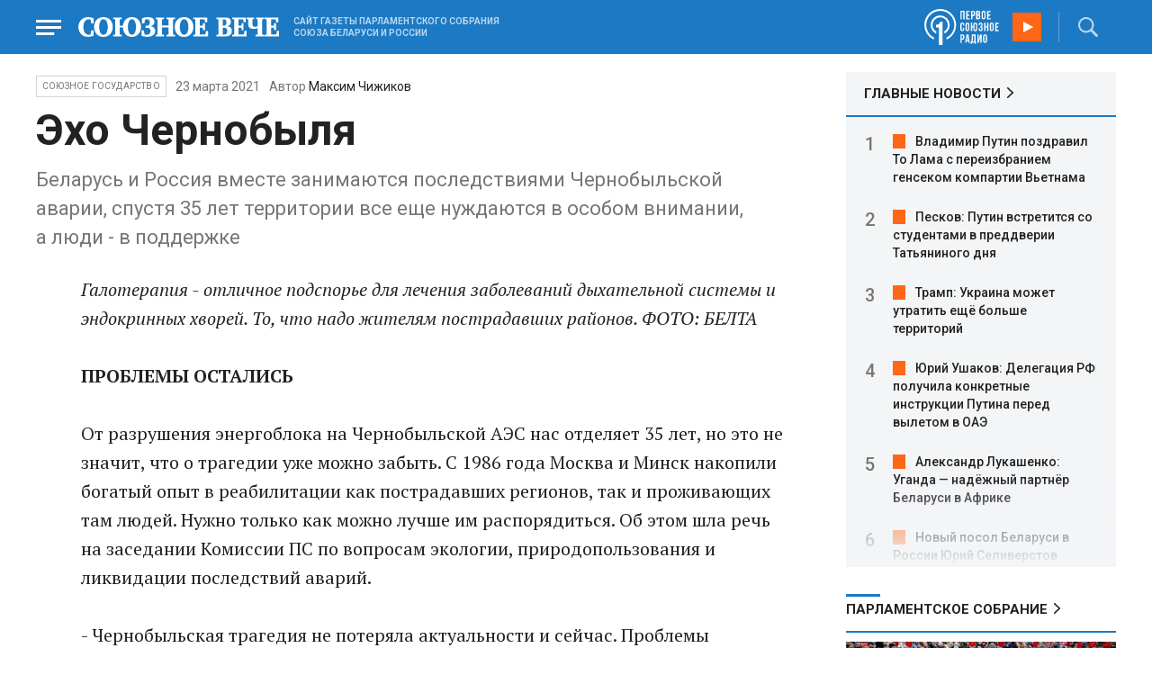

--- FILE ---
content_type: text/html; charset=UTF-8
request_url: https://www.souzveche.ru/articles/our-union/56604/
body_size: 15729
content:

<!DOCTYPE html>
<html lang="ru">

<head>
    <title>Эхо Чернобыля - Союзное Вече</title>

    <meta charset="UTF-8" />
    <meta http-equiv="Content-Type" content="text/html; charset=utf-8">
    <meta http-equiv="X-UA-Compatible" content="IE=edge" />
    <meta name="viewport" content="width=device-width">
    <meta name="referrer" content="origin">

    <meta name="yandex-verification" content="5971b1c0ef0230e2" />
    <meta name="zen-verification" content="o9ZuOFuPAR5zU5cAhcc0XUgr4xZVhqG823jhh3jEoEvXHsXLhPPcFSKHXurw61Ag" />

    <link rel="stylesheet" href="/local/templates/2023/css/animate.css" type="text/css" />
    <link rel="stylesheet" href="/local/templates/2023/css/main.css?21" type="text/css" />

    <link rel="icon" href="/local/templates/2023/favicon.ico" type="image/x-icon">
    <meta property="og:image" content="https://www.souzveche.ru/upload/iblock/53d/deti.jpeg" />
    <meta property="og:title" content="Эхо Чернобыля - Союзное Вече" />
    <meta property="og:description" content="Беларусь и Россия вместе занимаются последствиями Чернобыльской аварии, спустя 35 лет территории все еще нуждаются в особом внимании, а люди - в поддержке" />


    <script src="/local/templates/2023/js/jquery.min.js"></script>
    <script src="/local/templates/2023/js/main.js?21"></script>

    <link rel="preconnect" href="https://fonts.googleapis.com">
    <link rel="preconnect" href="https://fonts.gstatic.com" crossorigin>
    <link href="https://fonts.googleapis.com/css2?family=PT+Serif:ital,wght@0,400;0,700;1,400;1,700&family=Roboto:wght@400;500;700&display=swap" rel="stylesheet">

    <meta http-equiv="Content-Type" content="text/html; charset=UTF-8" />
<meta name="robots" content="index, follow" />
<meta name="keywords" content="союзное государство, статья, публикация, статьи, публикации" />
<meta name="description" content="Беларусь и Россия вместе занимаются последствиями Чернобыльской аварии, спустя 35 лет территории все еще нуждаются в особом внимании, а люди - в поддержке" />
<link href="/local/templates/2023/styles.css?1698480964832" type="text/css"  data-template-style="true"  rel="stylesheet" />
<script src="/local/templates/2023/components/custom/radio/.default/script.js?1698480964323"></script>

</head>

<body>
        <div class="page_wrapper agr">

            <!-- Header start -->
        <div class="headline_clear flex"></div>
        <div class="header bblue fixed w100">
            <div class="menu_more bblue h100 fixed fadeInLeft animated" id="menu_more">
                <div class="auto anim">
                <ul class="f16"><li><b>РУБРИКИ</b></li><li><a href="/articles/politics/">Первые лица</a></li><li><a href="/articles/tribune_deputy/">Парламентское Собрание</a></li><li><a href="/articles/economy/">Экономика</a></li><li><a href="/articles/community/">Общество</a></li><li><a href="/articles/science/">Наука</a></li><li><a href="/articles/culture/">Культура</a></li><li><a href="/articles/sport/">Спорт</a></li><li><a href="/articles/tourism/">Туризм</a></li><li><a href="/articles/laws_and_rights/">Вопрос-ответ</a></li><li><a href="/videonews/"><span style="padding-top: 16px;">Видео</span></a></li></ul><ul class="f14"><li><b>О НАС</b></li><li><a href="/about/">О сайте</a></li><li><a href="/contacts/">Контакты</a></li><li><a href="/rules/">Правовая информация</a></li></ul>                </div>

                <div class="socium flex row bblue">
                    <a target="_blank" href="https://vk.com/souzveche"><img src="/local/templates/2023/i/header/vk.svg" /></a>
                    <a target="_blank" href=""><img src="/local/templates/2023/i/header/ok.svg" /></a>
                    <a target="_blank" href="https://www.youtube.com/channel/UCeme9Tyhq3FxWDzDa1PlYMA"><img src="/local/templates/2023/i/header/youtube.svg" /></a>
                    <a target="_blank" href="https://t.me/souz_veche"><img src="/local/templates/2023/i/header/tg.svg" /></a>
                    <a target="_blank" href="https://dzen.ru/ru_by?share_to=link"><img src="/local/templates/2023/i/header/zen2.svg"></a>
                    <a target="_blank" href="https://max.ru/ru_by"><svg width="22" height="21" viewBox="0 0 25 24" fill="none" xmlns="http://www.w3.org/2000/svg"><path fill-rule="evenodd" clip-rule="evenodd" d="M12.3405 23.9342C9.97568 23.9342 8.87728 23.5899 6.97252 22.2125C5.76041 23.762 1.94518 24.9672 1.77774 22.9012C1.77774 21.3535 1.42788 20.0492 1.04269 18.6132C0.570922 16.8544 0.0461426 14.898 0.0461426 12.0546C0.0461426 5.27426 5.6424 0.175079 12.2777 0.175079C18.913 0.175079 24.1153 5.52322 24.1153 12.1205C24.1153 18.7178 18.7474 23.9342 12.3405 23.9342ZM12.4368 6.03673C9.20791 5.86848 6.68817 8.0948 6.13253 11.5794C5.6724 14.465 6.48821 17.9812 7.18602 18.1582C7.51488 18.2416 8.35763 17.564 8.87711 17.0475C9.73154 17.5981 10.712 18.0245 11.8019 18.0813C15.1168 18.254 18.0544 15.6761 18.228 12.382C18.4016 9.08792 15.7517 6.20946 12.4368 6.03673Z" fill="currentColor"></path></svg></a>
                </div>
            </div>


            <div class="wrapper pl0">
                <div class="flex between row ">
                    <div class="flex row center">
                        <a href="javascript:void(0);" class="menu p15 anim" id="menu"></a>
                        <a href="/" class="logo flex center"><img src="/local/templates/2023/i/header/logo.svg" /></a>
                        <p class="flex ml15 wordmark f10"><b>САЙТ ГАЗЕТЫ ПАРЛАМЕНТСКОГО СОБРАНИЯ СОЮЗА БЕЛАРУСИ И РОССИИ</b></p>
                    </div>
                    <div class="flex row center">
                        
<audio id="FirstUnionRadio_Source">
	<source src="https://souz.hostingradio.ru:80/souz128.mp3?radiostatistica=souzveche" type="audio/mp3">
</audio>
<div class="radio flex row center active">
    <span class="icon"><img src="/local/templates/2023/i/header/radio.svg"></span>
    <a id="FirstUnionRadio" class="play flex anim" href="javascript:void(0);"></a>
</div>
                        <div class="search flex center" id="search">
                            <form class="form fadeInRight animated" action="/search/">
                                <input class="text f18" type="text" name="q" placeholder="Поиск по сайту" >
                                <input class="submit f14" type="submit" value="Найти">
                            </form>
                            <a class="flex center anim" href="javascript:void(0);"></a>
                        </div>
                    </div>
                </div>
            </div>
        </div>
        <!-- Header end -->

        

<div class="article_block">
	<div class="wrapper main flex row between start">
						

<article class="left flex column start article">
    <div class="flex row tagblock center wrap">
        <a class="tag f10 anim uppercase" href="/articles/our-union/">Союзное государство</a>
        <time class="time f14" datetime="2021-03-23T00:00:00+03:00">23 марта 2021</time>
									<p class="author">Автор <a href="#"><a href="/authors/maxim_chizhikov/">Максим Чижиков</a></a></p>					
					    </div>
    <h1>Эхо Чернобыля</h1>
    <h4>Беларусь и Россия вместе занимаются последствиями Чернобыльской аварии, спустя 35 лет территории все еще нуждаются в особом внимании, а люди - в поддержке</h4>

    <div class="flex column body_article">
		
		<div class="p">
		<p align="left">
	<i>
	Галотерапия - отличное подспорье для лечения заболеваний дыхательной системы и эндокринных хворей. То, что надо жителям пострадавших районов. ФОТО: БЕЛТА</i><br>
</p>
<p align="left">
 <b>ПРОБЛЕМЫ ОСТАЛИСЬ </b>
</p>
<p align="left">
	 От разрушения энергоблока на Чернобыльской АЭС нас отделяет 35 лет, но это не значит, что о&nbsp;трагедии уже можно забыть. С&nbsp;1986 года Москва и Минск накопили богатый опыт в реабилитации как пострадавших регионов, так и&nbsp;проживающих там людей. Нужно только как можно лучше им распорядиться. Об этом шла речь на заседании Комиссии ПС по вопросам экологии, природопользования и ликвидации последствий аварий.
</p>
<p align="left">
	 - Чернобыльская трагедия не потеряла актуальности и&nbsp;сейчас. Проблемы остались. Те, кто там не живет, могут о&nbsp;них и&nbsp;не догадываться. Но есть зона радиоактивного заражения. Есть пострадавшие люди, есть дети, выросшие на этой территории. К&nbsp;сожалению, на их здоровье Чернобыль тоже сильно отразился,&nbsp;- убежден член Комиссии ПС по вопросам экологии, природопользования и&nbsp;ликвидации последствий аварий Павел Шперов.
</p>
<p align="left">
	 Замглавы МЧС Беларуси Игорь Болотов рассказал, что в&nbsp;прошлом году шли работы по созданию высокопроходимого пожарного комплекса. Такая техника весьма актуальна после ситуации с&nbsp;полыхавшими в&nbsp;2020-м чернобыльскими лесами на Украине. Еще один важный проект&nbsp;- в&nbsp;загрязненных приграничных территориях создается единый каталог с&nbsp;информацией о&nbsp;среднегодовых дозах облучения жителей.
</p>
<p align="left">
 <b>ЖЕЛЕЗНОЕ ФИНАНСИРОВАНИЕ </b>
</p>
<b> </b>
<p align="left">
	 Пять лет назад медицинское направление чернобыльской программы стало отдельным мероприятием Союзного государства. Замначальника отдела Департамента гражданской обороны и защиты населения МЧС России Андрей Полетаев рассказал, что за это время высокотехнологичная и&nbsp;специализированная помощь была оказана больше чем шести тысячам человек, из них 1288&nbsp;- в&nbsp;прошлом году. А&nbsp;это и&nbsp;офтальмология, и&nbsp;трансплантация почек и&nbsp;эндокринных тканей, иммунопатология. На этот год из союзного бюджета выделено еще 160 миллионов рублей.
</p>
<p align="left">
	 С 2018 года МЧС просят придать мероприятию статус ежегодного. Это будет гарантировать «железное» финансирование из союзного бюджета в нужных объемах, а&nbsp;также освободит госзаказчиков от необходимости обосновывать целесообразность его проведения, то есть уменьшит бюрократию.
</p>
<p align="left">
	 - В конце 2020 года снова подали пакет документов, но не получили одобрения со стороны Минфина. А&nbsp;мероприятие пользуется спросом. Люди звонят, иногда напрямую в&nbsp;наш департамент, интересуются,&nbsp;- убежден Андрей Полетаев.
</p>
<p align="left">
	 Впрочем, у «казначеев» свои аргументы. Представитель Минфина РФ Александра Николаева объяснила, что средства на это мероприятие расходуются неравномерно: то деньги освоены до копейки, а то миллионы рублей остаются нетронутыми. Свою роль играет и частичное сокращение долевых взносов стран в&nbsp;союзный бюджет, и то, что здравоохранение в достаточной мере финансируется на национальных уровнях.
</p>
<p align="left">
	 - Занимаясь этим мероприятием и придавая ему статус ежегодного, мы решаем конкретные цели и&nbsp;задачи. Если в&nbsp;области здравоохранения мы не будем реализовывать такие проекты, гражданам окажется сложно оценивать интеграцию,&nbsp;- настаивал Председатель Комиссии ПС по вопросам экологии Николай Васильков.&nbsp;- Здоровье&nbsp;- это самое ценное, что есть у человека.
</p>
<p align="left">
	 Минфин под давлением парламентариев вроде бы пошел на попятную: да, понимают значимость оказания этого вида медицинской помощи, и мероприятие должно быть реализовано. Они его ниоткуда и не собираются исключать. Только статус «ежегодного» давать пока не готовы. На комиссии решили рассмотреть вопрос еще раз, но уже на заседании Совета Парламентского Собрания.
</p>
<p align="left">
	 - Это мероприятие должно быть ежегодным. Мы можем спорить о&nbsp;суммах, о&nbsp;его наполнении, но нужно принять политическое решение,&nbsp;- считает Павел Шперов.
</p>
<h2 align="left">
ИНИЦИАТИВА </h2>
<p align="left">
 <b>КРЫМ - СЯБРАМ, СОЛИГОРСК - РОССИЯНАМ</b>
</p>
<p align="left">
	 Уже в следующем году малыши из двух стран смогут пройти реабилитацию.
</p>
<p align="left">
	 Не первый год парламентарии предлагают организовать оздоровление детей с&nbsp;загрязненных территорий&nbsp;- не только санаторно-курортное лечение, но и&nbsp;медицинскую реабилитацию. Предполагается, что в&nbsp;программу могут попасть сто малышей и&nbsp;столько же сопровождающих их родителей.
</p>
<p align="left">
	 Беларусь заинтересована в&nbsp;оздоровлении юных пациентов с&nbsp;заболеваниями дыхательной системы на морском побережье Крыма. Россия&nbsp;- в лечении детишек с&nbsp;такими проблемами на базе центра спелеолечения в&nbsp;Солигорске. Бюджетная заявка сделана на десять миллионов рублей.
</p>
<p align="left">
	 - Такие мероприятия очень востребованы сейчас, учитывая рост заболеваемости среди детей. И&nbsp;в&nbsp;первую очередь болезней дыхательных путей. Они составляют почти две трети от общего количества недугов,&nbsp;- объяснил представитель белорусского Минздрава Дмитрий Лазарь.
</p>
<p align="left">
	 Сейчас на санаторно-курортное лечение по мероприятиям СГ ежегодно отправляются две тысячи человек. Новая программа станет важным дополнением, уверен начальник Департамента социальной политики Постоянного Комитета Союзного государства Александр Шундрик. Парламентарий Николай Васильков предложил выделить это мероприятие в&nbsp;отдельное направление. Правда, ситуация опять упирается в&nbsp;финансирование и&nbsp;согласование необходимых документов. Поэтому минздравам двух стран рекомендовали как можно быстрее направить бюджетную заявку в&nbsp;Постоянный Комитет СГ, чтобы деньги были выделены уже в следующем году.
</p>
<p align="left">
	 - Забота о детях&nbsp;- самое важное, и здесь не может быть бюрократических проволочек,&nbsp;- сказал председатель комиссии Николай Васильков.
</p>
<p align="left">
	 - Союзное государство существует, и&nbsp;оно заботится о&nbsp;детях. Все его преимущества должны быть использованы, как при лечении белорусских малышей в&nbsp;Крыму, так и россиян в&nbsp;Беларуси,&nbsp;- согласен с ним Павел Шперов.&nbsp;- Думаю, что коронавирус нам не помешает, и мы сможем вывезти группы.
</p>
<h2 align="left">
ДОСЛОВНО </h2>
<p align="left">
 <b>Николай ВАЛУЕВ, член Комиссии ПС по вопросам экологии, природопользования и&nbsp;ликвидации последствий аварий:</b>
</p>
<p align="left">
	 - Знаю, что в&nbsp;Брянской области деньги, выделенные из союзного бюджета на пожарную безопасность в&nbsp;приграничных зонах, работают. Буквально недавно говорили об этом с&nbsp;руководителем регионального МЧС.
</p>
<p align="left">
	 Улучшения налицо: это и&nbsp;в&nbsp;части обеспечения техникой, противопожарными средствами, и&nbsp;в&nbsp;проведении мероприятий, особенно на тех территориях, куда попала радиация после аварии на Чернобыльской АЭС. В&nbsp;прошлом году лето было засушливым, тем не менее все возгорания в&nbsp;этой зоне быстро ликвидировали.
</p>
<p align="left">
 <b>Николай ВАСИЛЬКОВ, председатель Комиссии ПС по вопросам экологии, природопользования и ликвидации последствий аварий: </b>
</p>
<p align="left">
	 - Внимание также уделили развитию белорусско-российской трансграничной особо охраняемой природной территории. Есть недопонимание между министерствами природных ресурсов наших стран. Российская сторона предлагала отложить рассмотрение вопроса на более поздний срок, но я настоял, чтобы за месяц мы пришли к общему знаменателю. Ведь на огромной территории можно совместить и&nbsp;бережное отношение к&nbsp;биологическим ресурсам, и&nbsp;научную деятельность, и,&nbsp;что важно, использовать их без истощения. Мое мнение: общая заповедная зона сыграет значительную роль в&nbsp;укреплении природоохранного сотрудничества в Союзном государстве.
</p>
<h2 align="left">
СПРАВКА «СВ» </h2>
<p align="left">
	 Значительная часть от суммарного загрязнения после Чернобыльской аварии пришлась на Беларусь и Россию. Наиболее пострадавшими территориями считаются: Брянская, Калужская, Тульская и Орловская области в РФ, Брестская, Гомельская и Могилевская области в РБ.
</p>
 <br>		</div>

        <div style="text-align: right; opacity: 0.5">
    <script src="https://yastatic.net/share2/share.js"></script>
    <div class="ya-share2" data-curtain data-color-scheme="blackwhite" data-services="vkontakte,odnoklassniki,telegram,viber,whatsapp"></div>
</div>

	        <div class="flex row tagblock last center">
				<a class="tag f10 anim uppercase" href="/search/?tags=Россия" title="Вывести материалы по тегу &laquo;Россия&raquo;">Россия</a> <a class="tag f10 anim uppercase" href="/search/?tags=Беларусь" title="Вывести материалы по тегу &laquo;Беларусь&raquo;">Беларусь</a> <a class="tag f10 anim uppercase" href="/search/?tags=Парламентское+собрание" title="Вывести материалы по тегу &laquo;Парламентское собрание&raquo;">Парламентское собрание</a> <a class="tag f10 anim uppercase" href="/search/?tags=общество" title="Вывести материалы по тегу &laquo;общество&raquo;">общество</a> <a class="tag f10 anim uppercase" href="/search/?tags=дети" title="Вывести материалы по тегу &laquo;дети&raquo;">дети</a>	        </div>	
			
	</div>
</article>


<div class="right flex column start ">
        <div class="flex column main_news w100">
        <h2 class="h2"><a href="/news/">ГЛАВНЫЕ НОВОСТИ</a></h2>
            <div class="block auto">
    <ol>
     	
    	<li><a href="/news/99581/">Владимир Путин поздравил То Лама с переизбранием генсеком компартии Вьетнама</a></li>
     	
    	<li><a href="/news/99580/">Песков: Путин встретится со студентами в преддверии Татьяниного дня</a></li>
     	
    	<li><a href="/news/99579/">Трамп: Украина может утратить ещё больше территорий</a></li>
     	
    	<li><a href="/news/99578/">Юрий Ушаков: Делегация РФ получила конкретные инструкции Путина перед вылетом в ОАЭ</a></li>
     	
    	<li><a href="/news/99577/">Александр Лукашенко: Уганда — надёжный партнёр Беларуси в Африке</a></li>
     	
    	<li><a href="/news/99576/">Новый посол Беларуси в России Юрий Селиверстов отправится в Москву на следующей неделе</a></li>
     	
    	<li><a href="/news/99575/">Владимир Путин провёл переговоры со спецпосланником США Уиткоффом и Джаредом Кушнером</a></li>
     	
    	<li><a href="/news/99574/">Владимир Путин призвал оснащать Вооружённые силы РФ умной отечественной техникой</a></li>
     	
    	<li><a href="/news/99573/">Системы противовоздушной обороны за ночь нейтрализовали 12 украинских дронов над пятью регионами</a></li>
     	
    	<li><a href="/news/99572/">В Гродно пройдёт заседание комиссии Парламентского Собрания по вопросам здравоохранения</a></li>
     	
    	<li><a href="/news/99570/">Аббас: С помощью России в Газе может наступить мир</a></li>
     	
    	<li><a href="/news/99569/">Махмуд Аббас заявил о катастрофических разрушениях в секторе Газа</a></li>
     	
    	<li><a href="/news/99568/">Россия продолжит обучение палестинских специалистов в своих вузах</a></li>
     	
    	<li><a href="/news/99566/">Трамп и Зеленский завершили часовые переговоры в Давосе</a></li>
     	
    	<li><a href="/news/99567/">Владимир Путин назвал создание Палестинского государства необходимым условием урегулирования на Ближнем Востоке</a></li>
        </ol>
</div>
    </div>
    
    
<div class="flex column w100">
    <h2 class="h2 v2 uppercase"><a href="/articles/tribune_deputy/">Парламентское Собрание</a></h2>
    <div class="flex column stars">
        <span class="imgzoom cursor">
            <img src="/upload/iblock/7c2/b7kr73785mqf8hcpsbl21ibx5o90ed3a/izobrazhenie_2026_01_16_144005134.png" >
        </span>
        <h3 class="h3"><a href="/articles/tribune_deputy/99440/">Иван МЕЛЬНИКОВ: Инициативы озвученные в Волгограде надо развивать и масштабировать</a></h3>
        <p>Заместитель Председателя ПС&nbsp;рассказал «СВ» о планах союзных депутатов на наступивший&nbsp; год</p>
        <time class="time f12" datetime="2026-01-16T13:23:38+03:00">16 января 2026, 13:23</time>
    </div>
</div>

    
<div class="flex column w100">
    <h2 class="h2 v2 uppercase"><a href="/articles/politics/">Политика</a></h2>
    <div class="flex column stars">
        <span class="imgzoom cursor">
            <img src="/upload/iblock/c70/f2h4f6vj4hdskmxbh68qyj3u6sucq12o/izobrazhenie_2026_01_23_171225484.png" >
        </span>
        <h3 class="h3"><a href="/articles/politics/99582/">Владимир ПУТИН: Гренландия нас не касается</a></h3>
        <p>Москва готова передать в Совет мира миллиард долларов,
а по поводу северного острова пусть Копенгаген сам решает с Вашингтоном</p>
        <time class="time f12" datetime="2026-01-23T17:03:03+03:00">23 января 2026, 17:03</time>
    </div>
</div>

    <div class="flex column w100">
        <h2 class="h2 v2"><a href="/articles/mneniya/">МНЕНИЯ</a></h2>
<div class="flex row wrap minds between">
    <div class="flex column">
        <div class="flex row mind">
            <div class="img"><img src="/upload/iblock/538/xpu6736364mn8ivpmqk98xrl95qdepzo/Kristina-Vorobyeva.jpg"></div>
            <div class="text">
                <blockquote><a href="/articles/mneniya/99583/"> Как украсть миллиард. И не один, а целых три!</a></blockquote>
                <p class="name">Кристина Воробьёва</p>
                                <p class="more"><p>
	 Или гениальная финансовая махинация Председателя Банка «Открытие»
</p></p>
                            </div>
        </div>
    </div>
    <div class="flex column">
        <div class="flex row mind">
            <div class="img"><img src="/upload/iblock/ecb/5f3hadkk4wrs5ka8bw78pp387w31hk10/vWtDn7wjSLA.jpg"></div>
            <div class="text">
                <blockquote><a href="/articles/mneniya/99565/"> Нас обложили</a></blockquote>
                <p class="name">Олег Зинченко</p>
                                <p class="more">Происходящее в мире говорит о том, что у нас, у России, методически начали выбивать союзников.</p>
                            </div>
        </div>
    </div>
    <div class="flex column">
        <div class="flex row mind">
            <div class="img"><img src="/upload/iblock/c81/4ucttlpe374c0frq7u82cs52w6athajv/Zausaylov_-CHizhikov.jpg"></div>
            <div class="text">
                <blockquote><a href="/articles/mneniya/99549/"> Катись колбаской по Малой Спасской</a></blockquote>
                <p class="name">Анатолий Заусайлов</p>
                                <p class="more"><p>
	 Латвия продолжает театр абсурда в отношении России и Беларуси
</p></p>
                            </div>
        </div>
    </div>
</div>
    </div>
            <div class="flex column three">
            <h2 class="h2 v2"><a href="">ТЕЛЕГРАМ RUBY. ОПЕРАТИВНО</a></h2>
            <ul class="flex column between ruby">
                            <li class="flex column">
                    <a href="https://t.me/souz_veche" target="_blank" rel="nofollow">Русский хоккеист Александр Никишин вынес двух американцев в матче НХЛ.</a>
                    <time class="time f12" datetime="2026-01-23T15:09:07+03:00">23 января 2026, 15:09</time>
                </li>
                            <li class="flex column">
                    <a href="https://t.me/souz_veche" target="_blank" rel="nofollow">Трамп в рамках соглашения по Гренландии намерен запретить России и Китаю добывать редкоземельные ресурсы на территории острова, сообщает The New York Times со ссылкой на источники</a>
                    <time class="time f12" datetime="2026-01-23T15:36:04+03:00">23 января 2026, 15:36</time>
                </li>
                            <li class="flex column">
                    <a href="https://t.me/souz_veche" target="_blank" rel="nofollow">Власти Украины продолжают хамить Орбану. Вслед за Зеленским высказался Сибига</a>
                    <time class="time f12" datetime="2026-01-23T16:18:55+03:00">23 января 2026, 16:18</time>
                </li>
                            <li class="flex column">
                    <a href="https://t.me/souz_veche" target="_blank" rel="nofollow">"Россия продолжит осваивать Арктику, несмотря на то, что вместо глобального потепления может наступить похолодание"</a>
                    <time class="time f12" datetime="2026-01-23T17:11:02+03:00">23 января 2026, 17:11</time>
                </li>
                            <li class="flex column">
                    <a href="https://t.me/souz_veche" target="_blank" rel="nofollow">Международная федерация фехтования приняла решение лишить Эстонию права на проведение чемпионата Европы после отказа впустить в страну граждан России и Беларуси, сообщает Ohtuleht</a>
                    <time class="time f12" datetime="2026-01-23T17:49:04+03:00">23 января 2026, 17:49</time>
                </li>
                            <li class="flex column">
                    <a href="https://t.me/souz_veche" target="_blank" rel="nofollow">Politico опубликовало подробности плана США и ЕС на $800 млрд по восстановлению Украины после окончания боевых действий</a>
                    <time class="time f12" datetime="2026-01-23T18:55:14+03:00">23 января 2026, 18:55</time>
                </li>
                            <li class="flex column">
                    <a href="https://t.me/souz_veche" target="_blank" rel="nofollow">Министр иностранных дел Венгрии Петер Сийярто ответил главе украинского МИД Сибиге, ранее прокомментировавшему слова премьера Венгрии Орбана.</a>
                    <time class="time f12" datetime="2026-01-23T19:51:31+03:00">23 января 2026, 19:51</time>
                </li>
                            <li class="flex column">
                    <a href="https://t.me/souz_veche" target="_blank" rel="nofollow">Белый дом по ошибке включил Бельгию в Совет мира, перепутав ее с Беларусью (Belgium и Belarus)</a>
                    <time class="time f12" datetime="2026-01-23T20:14:57+03:00">23 января 2026, 20:14</time>
                </li>
                            <li class="flex column">
                    <a href="https://t.me/souz_veche" target="_blank" rel="nofollow">Участник делегации США Джош Грюнбаум рассказал РИА Новости, что работает в одном треке с Уиткоффом и Кушнером</a>
                    <time class="time f12" datetime="2026-01-23T20:40:54+03:00">23 января 2026, 20:40</time>
                </li>
                            <li class="flex column">
                    <a href="https://t.me/souz_veche" target="_blank" rel="nofollow">Переговоры в Абу-Даби: что о них известно?</a>
                    <time class="time f12" datetime="2026-01-23T21:35:04+03:00">23 января 2026, 21:35</time>
                </li>
                        </ul>
        </div>
        </div>

	</div>
</div>

<div class="blueline bblue jcenter flex article">
    <div class="flex row wrapper between center">
        <div class="flex row buttons between wrap body_article">
            <a target="_blank" href="https://vk.com/souzveche"><img src="/local/templates/2023/i/header/bvk.svg">вк</a>
<a target="_blank" href="https://ok.ru/souzveche" style__="letter-spacing: -1px; font-family: 'PT Serif Narrow'"><img src="/local/templates/2023/i/header/bok.svg">ок</a>
<a target="_blank" href="https://www.youtube.com/channel/UCeme9Tyhq3FxWDzDa1PlYMA"><img src="/local/templates/2023/i/header/byou.svg">youtube</a>
<a target="_blank" href="https://t.me/souz_veche"><img src="/local/templates/2023/i/header/btg.svg">telegram</a>
<a target="_blank" href="https://dzen.ru/ru_by?share_to=link"><img src="/local/templates/2023/i/header/bzen2.svg">ru–by</a>
<a target="_blank" href="https://max.ru/ru_by"><img src="/local/templates/2023/i/header/bmax.jpg" style="width: 22px; height: 22px;">MAX</a>

        </div>
    </div>
</div>


<div class="wrapper readmore">
    <div class="flex column between body_article">
        <h2>Читайте также</h2>
        <div class="in flex row start auto stretch">
            <div class="flex column stars between">
                <div>
    			                    <span class="imgzoom cursor">
                        <img src="/upload/iblock/7c2/b7kr73785mqf8hcpsbl21ibx5o90ed3a/izobrazhenie_2026_01_16_144005134.png">
                    </span>
    			                    <h3 class="h3"><a href="/articles/tribune_deputy/99440/">Иван МЕЛЬНИКОВ: Инициативы озвученные в Волгограде надо развивать и масштабировать</a></h3>
                </div>

                <div class="bottom flex center">
                    <a class="tag f10 anim uppercase" href="/articles/tribune_deputy/">Парламентское</a>
                    <time class="time f12" datetime="2026-01-16T13:23:38+03:00">16 января 2026</time>
                </div>
            </div>
            <div class="flex column stars between">
                <div>
    			                    <span class="imgzoom cursor">
                        <img src="/upload/iblock/e7f/iflj7v94jkhpw7elq9tanv98ajs6zakw/izobrazhenie_2026_01_20_233401594.png">
                    </span>
    			                    <h3 class="h3"><a href="/articles/community/99521/">Первая фотография Покрышкина</a></h3>
                </div>

                <div class="bottom flex center">
                    <a class="tag f10 anim uppercase" href="/articles/community/">Общество</a>
                    <time class="time f12" datetime="2026-01-20T23:31:54+03:00">20 января 2026</time>
                </div>
            </div>
            <div class="flex column stars between">
                <div>
    			                    <span class="imgzoom cursor">
                        <img src="/upload/iblock/3e1/izptc7ut2cm04ecns96xxuk911t5t8m9/izobrazhenie_2026_01_14_163421098.png">
                    </span>
    			                    <h3 class="h3"><a href="/articles/our-union/99375/">Сергей РАЧКОВ об отношениях между нашими странами: «Выполняем союзнические обязательства и делаем это честно»</a></h3>
                </div>

                <div class="bottom flex center">
                    <a class="tag f10 anim uppercase" href="/articles/our-union/">Союзное</a>
                    <time class="time f12" datetime="2026-01-14T16:31:54+03:00">14 января 2026</time>
                </div>
            </div>
            <div class="flex column stars between">
                <div>
    			                    <span class="imgzoom cursor">
                        <img src="/upload/iblock/c70/f2h4f6vj4hdskmxbh68qyj3u6sucq12o/izobrazhenie_2026_01_23_171225484.png">
                    </span>
    			                    <h3 class="h3"><a href="/articles/politics/99582/">Владимир ПУТИН: Гренландия нас не касается</a></h3>
                </div>

                <div class="bottom flex center">
                    <a class="tag f10 anim uppercase" href="/articles/politics/">Политика</a>
                    <time class="time f12" datetime="2026-01-23T17:03:03+03:00">23 января 2026</time>
                </div>
            </div>
            <div class="flex column stars between">
                <div>
    			                    <span class="imgzoom cursor">
                        <img src="/upload/iblock/9b8/ab8izu7dbledg580qk7kk9ci02ggxi7d/sv14_1401_KUP_spektakl_150.jpg">
                    </span>
    			                    <h3 class="h3"><a href="/articles/culture/99379/">Герои драмы на сцену вышли из боя</a></h3>
                </div>

                <div class="bottom flex center">
                    <a class="tag f10 anim uppercase" href="/articles/culture/">Культура</a>
                    <time class="time f12" datetime="2026-01-14T19:10:50+03:00">14 января 2026</time>
                </div>
            </div>
            <div class="flex column stars between">
                <div>
    			                    <span class="imgzoom cursor">
                        <img src="/upload/iblock/273/xtpo8j81xwubkidjkp46rpu7a08zs0zu/izobrazhenie_2026_01_02_193549982.png">
                    </span>
    			                    <h3 class="h3"><a href="/articles/community/99246/">Скользить, взлетать и мягко приземляться</a></h3>
                </div>

                <div class="bottom flex center">
                    <a class="tag f10 anim uppercase" href="/articles/community/">Общество</a>
                    <time class="time f12" datetime="2026-01-17T19:34:00+03:00">17 января 2026</time>
                </div>
            </div>
        </div>
    </div>
</div>


        <!-- footer -->
        <div class="grayline jcenter flex">
            <div class="flex row wrapper between center jcenter uppercase">
<a href="/about/">О сайте</a><a href="/contacts/">Контакты</a><a href="/authors/">Авторы</a><a href="/rules/">Правовая информация</a>            </div>
        </div>

        <div class="footer jcenter flex bblue">
            <div class="flex row wrapper between start ">
                <div class="flex row p18">
                    <img src="/local/templates/2023/i/header/footer.png" >
                </div>
                <div class="flex row between  text">
                    <div class="flex column   ">
                        <p>© 1991-2026 «Союзное Вече». Сетевое издание зарегистрировано роскомнадзором, свидетельство эл № фc77-52606 от 25 января 2013 года. </p>
                        <p>Вся информация, размещенная на веб-сайте www.souzveche.ru, охраняется в соответствии с законодательством РФ об авторском праве и международными соглашениями.</p>
                    
                        <p style="opacity: 0.25; cursor: pointer; display: none;"><a rel="nofollow" onclick="toOldDesign();">Старый дизайн</a></p>
                        <script>
                            function toOldDesign()
                            {
                                document.cookie='DESIGN2023=N;path=/; SameSite=None; Secure;'
                                document.location.reload();
                            }
                        </script>
                    </div>
                    <div class="flex column   ">
                        <p>127015, г. Москва, ул. Новодмитровская, д. 2Б, 7 этаж, помещение 701 <br>Главный редактор Камека Светлана Владимировна <br>Первый зам. главного редактора Раковская Лариса Павловна</p>
                        <p>Приобретение авторских прав: 8 (495) 637-64-88 (доб.8800)</p>
                    </div>
                </div>
            </div>
        </div>

        <script>
            $(document).ready(function () {
                $(window).on('load', function(){ 
                    // Выравнивает главные новости относительно главного модуля 
                    $('.main_news').height($('.main_block').height() - 30);
                });
            });	
        </script>
    </div>

<!-- Yandex.Metrika counter -->
<script type="text/javascript" >
   (function(m,e,t,r,i,k,a){m[i]=m[i]||function(){(m[i].a=m[i].a||[]).push(arguments)};
   m[i].l=1*new Date();
   for (var j = 0; j < document.scripts.length; j++) {if (document.scripts[j].src === r) { return; }}
   k=e.createElement(t),a=e.getElementsByTagName(t)[0],k.async=1,k.src=r,a.parentNode.insertBefore(k,a)})
   (window, document, "script", "https://mc.yandex.ru/metrika/tag.js", "ym");

   ym(32231609, "init", {
        clickmap:true,
        trackLinks:true,
        accurateTrackBounce:true,
        webvisor:true
   });
</script>
<noscript><div><img src="https://mc.yandex.ru/watch/32231609" style="position:absolute; left:-9999px;" alt="" /></div></noscript>
<!-- /Yandex.Metrika counter -->

<script>
	(function(i,s,o,g,r,a,m){i['GoogleAnalyticsObject']=r;i[r]=i[r]||function(){
			(i[r].q=i[r].q||[]).push(arguments)},i[r].l=1*new Date();a=s.createElement(o),
		m=s.getElementsByTagName(o)[0];a.async=1;a.src=g;m.parentNode.insertBefore(a,m)
	})(window,document,'script','https://www.google-analytics.com/analytics.js','ga');
	ga('create', 'UA-89163769-1', 'auto');
	ga('send', 'pageview');
</script>


<!--LiveInternet counter--><script>
new Image().src = "https://counter.yadro.ru/hit?r"+
escape(document.referrer)+((typeof(screen)=="undefined")?"":
";s"+screen.width+"*"+screen.height+"*"+(screen.colorDepth?
screen.colorDepth:screen.pixelDepth))+";u"+escape(document.URL)+
";h"+escape(document.title.substring(0,150))+
";"+Math.random();</script><!--/LiveInternet-->

</body>

</html>